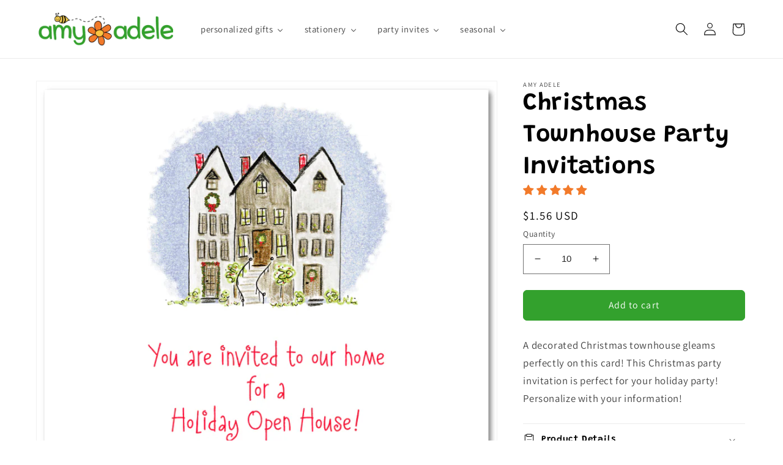

--- FILE ---
content_type: text/plain; charset=utf-8
request_url: https://events.getsitectrl.com/api/v1/events
body_size: 556
content:
{"id":"66f8d1ab89b4c938","user_id":"66f8d1ab89fd096a","time":1769044618790,"token":"1769044618.f51bc4cab8cbbd037ae0ef8aa2da757c.38040d40bfb40bcdcca26eae810e79ed","geo":{"ip":"3.12.85.151","geopath":"147015:147763:220321:","geoname_id":4509177,"longitude":-83.0061,"latitude":39.9625,"postal_code":"43215","city":"Columbus","region":"Ohio","state_code":"OH","country":"United States","country_code":"US","timezone":"America/New_York"},"ua":{"platform":"Desktop","os":"Mac OS","os_family":"Mac OS X","os_version":"10.15.7","browser":"Other","browser_family":"ClaudeBot","browser_version":"1.0","device":"Spider","device_brand":"Spider","device_model":"Desktop"},"utm":{}}